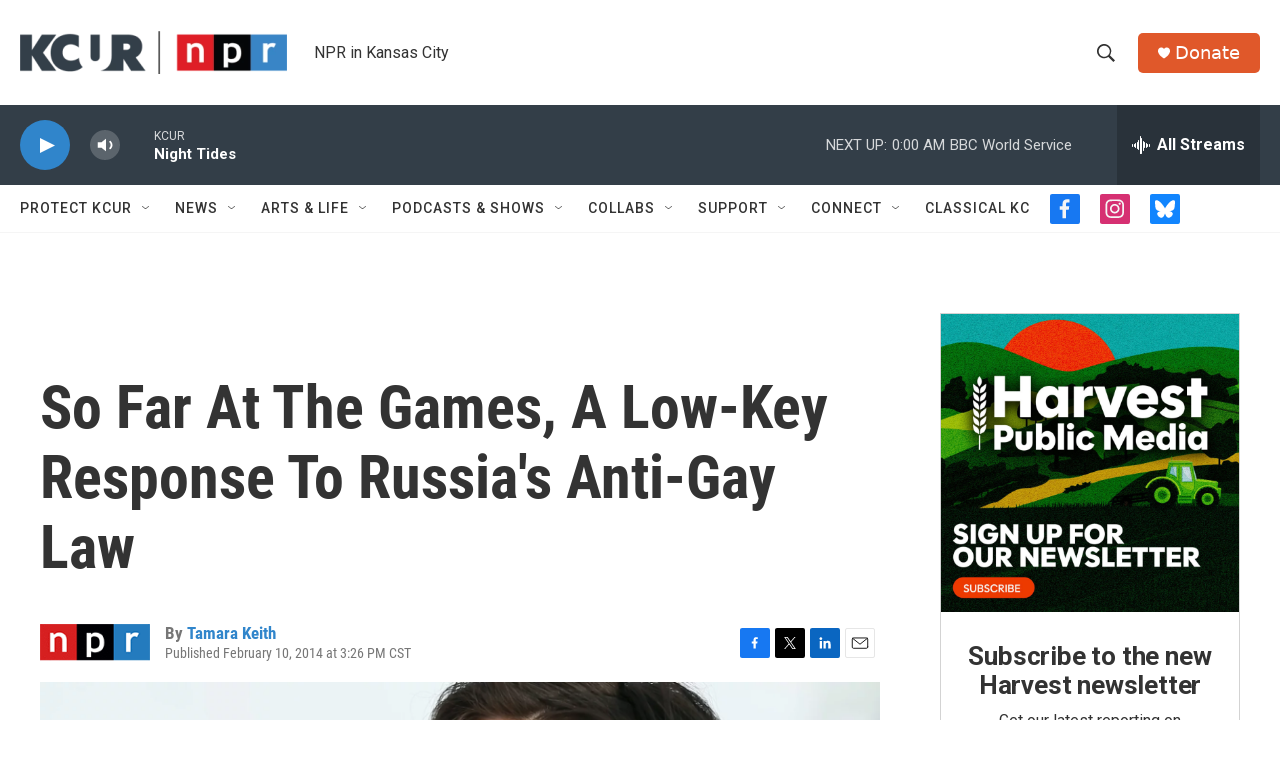

--- FILE ---
content_type: text/html; charset=utf-8
request_url: https://www.google.com/recaptcha/api2/aframe
body_size: 265
content:
<!DOCTYPE HTML><html><head><meta http-equiv="content-type" content="text/html; charset=UTF-8"></head><body><script nonce="pnoAKx6uuOVJH1tm8pX5sw">/** Anti-fraud and anti-abuse applications only. See google.com/recaptcha */ try{var clients={'sodar':'https://pagead2.googlesyndication.com/pagead/sodar?'};window.addEventListener("message",function(a){try{if(a.source===window.parent){var b=JSON.parse(a.data);var c=clients[b['id']];if(c){var d=document.createElement('img');d.src=c+b['params']+'&rc='+(localStorage.getItem("rc::a")?sessionStorage.getItem("rc::b"):"");window.document.body.appendChild(d);sessionStorage.setItem("rc::e",parseInt(sessionStorage.getItem("rc::e")||0)+1);localStorage.setItem("rc::h",'1768798782874');}}}catch(b){}});window.parent.postMessage("_grecaptcha_ready", "*");}catch(b){}</script></body></html>